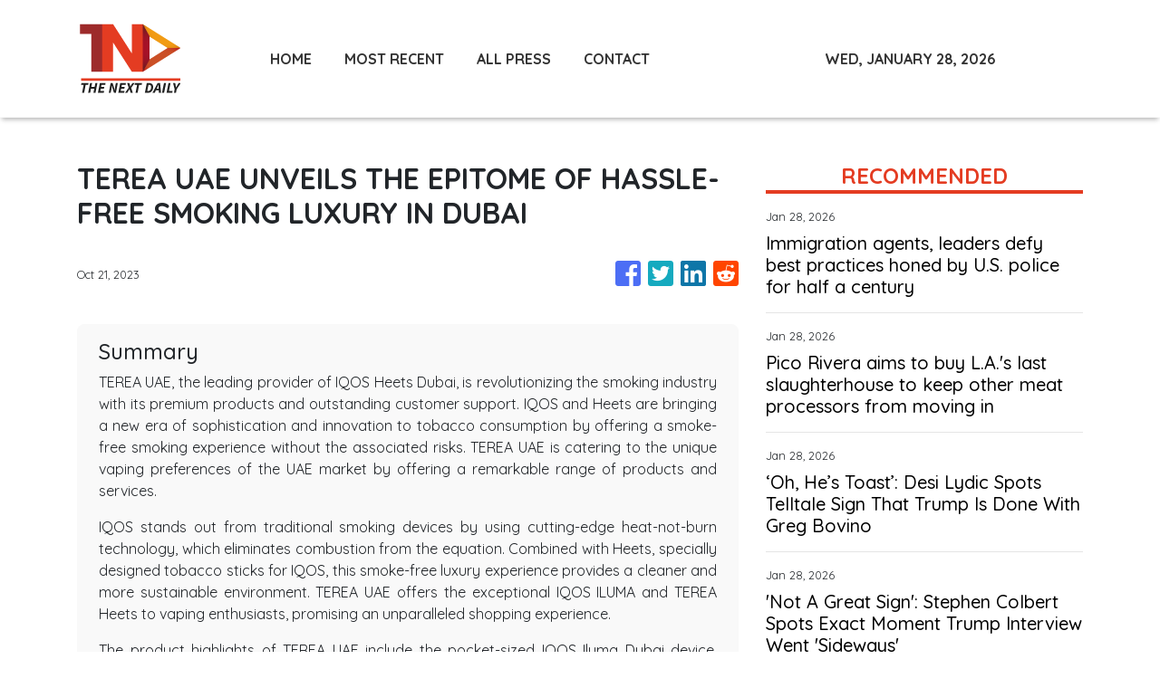

--- FILE ---
content_type: text/html; charset=utf-8
request_url: https://us-central1-vertical-news-network.cloudfunctions.net/get/fetch-include-rss
body_size: 21289
content:
[
  {
    "id": 113031086,
    "title": "How past ICE funding votes are reshaping California's race for governor",
    "summary": "ICE, Minneapolis killings stir up California governor's race as Democratic candidates criticize each other over past votes to fund border security, immigration",
    "slug": "how-past-ice-funding-votes-are-reshaping-californias-race-for-governor",
    "link": "https://www.latimes.com/california/story/2026-01-28/how-past-ice-funding-votes-are-reshaping-californias-race-for-governor",
    "date_published": "2026-01-28T11:00:00.000Z",
    "images": "https://ca-times.brightspotcdn.com/dims4/default/197b1c4/2147483647/strip/false/crop/4543x3596+0+0/resize/1500x1187!/quality/75/?url=https%3A%2F%2Fcalifornia-times-brightspot.s3.amazonaws.com%2F8f%2Fec%2F4429ee9e446597e6c7ce86b2d0cc%2F1538505-me-governors-candidate-forum-20-mjc.jpg",
    "categories": "1558",
    "img_id": "0",
    "caption": "",
    "country": "United States",
    "source_type": "rss",
    "source": "Los Angeles Times"
  },
  {
    "id": 113031085,
    "title": "For injured sea turtles like three-flippered 'Porkchop,' Aquarium of the Pacific has doubled its care space",
    "summary": "On Wednesday, the Aquarium of the Pacific in Long Beach opened an exhibit where visitors for the first time can watch sick and injured sea turtles go through rehabilitation, including \"Porkchop,\" who had a flipper amputated.",
    "slug": "for-injured-sea-turtles-like-threeflippered-porkchop-aquarium-of-the-pacific-has-doubled-its-care-space",
    "link": "https://www.latimes.com/environment/story/2026-01-28/aquarium-of-the-pacific-long-beach-doubles-capacity-to-care-for-injured-sea-turtles",
    "date_published": "2026-01-28T11:00:00.000Z",
    "images": "https://ca-times.brightspotcdn.com/dims4/default/fb117d7/2147483647/strip/false/crop/5707x3805+0+0/resize/1500x1000!/quality/75/?url=https%3A%2F%2Fcalifornia-times-brightspot.s3.amazonaws.com%2F22%2F9f%2F815f765f454d9faf33424449275d%2F1537486-enviro-sea-turtle-rehabilitation-0001-eat.jpg",
    "categories": "1558",
    "img_id": "0",
    "caption": "",
    "country": "United States",
    "source_type": "rss",
    "source": "Los Angeles Times"
  },
  {
    "id": 113031084,
    "title": "Immigration agents, leaders defy best practices honed by U.S. police for half a century",
    "summary": "Police leaders, civil rights advocates and other experts say the actions of immigration officials and agents run counter to law enforcement's best practices.",
    "slug": "immigration-agents-leaders-defy-best-practices-honed-by-us-police-for-half-a-century",
    "link": "https://www.latimes.com/politics/story/2026-01-28/federal-agents-leaders-defy-practices-honed-by-police-for-decades",
    "date_published": "2026-01-28T11:00:00.000Z",
    "images": "",
    "categories": "1558",
    "img_id": "0",
    "caption": "",
    "country": "United States",
    "source_type": "rss",
    "source": "Los Angeles Times"
  },
  {
    "id": 113031083,
    "title": "Pico Rivera aims to buy L.A.'s last slaughterhouse to keep other meat processors from moving in",
    "summary": "The city of Pico Rivera says it will try to purchase a slaughterhouse facility with an aim of bringing new purpose to the site.",
    "slug": "pico-rivera-aims-to-buy-las-last-slaughterhouse-to-keep-other-meat-processors-from-moving-in",
    "link": "https://www.latimes.com/california/story/2026-01-28/pico-rivera-aims-to-buy-l-a-countys-last-slaughterhouse",
    "date_published": "2026-01-28T11:00:00.000Z",
    "images": "",
    "categories": "1558",
    "img_id": "0",
    "caption": "",
    "country": "United States",
    "source_type": "rss",
    "source": "Los Angeles Times"
  },
  {
    "id": 113031082,
    "title": "A push to end a fractured approach to post-fire contamination removal",
    "summary": "Assemblymember John Harabedian is introducing new legislation that would create statewide science-based standards for the testing and removal of contamination left by wildfires.",
    "slug": "a-push-to-end-a-fractured-approach-to-postfire-contamination-removal",
    "link": "https://www.latimes.com/environment/story/2026-01-28/new-bill-aims-to-clarify-standards-for-post-fire-contamination-tests",
    "date_published": "2026-01-28T11:00:00.000Z",
    "images": "https://ca-times.brightspotcdn.com/dims4/default/b26568c/2147483647/strip/false/crop/3600x2347+0+0/resize/1500x978!/quality/75/?url=https%3A%2F%2Fcalifornia-times-brightspot.s3.amazonaws.com%2F57%2Fc9%2Fd09a9353437fa7e8fadb4cd464be%2F1493660-me-altadena-cleanup-05-ajs.jpg",
    "categories": "1558",
    "img_id": "0",
    "caption": "",
    "country": "United States",
    "source_type": "rss",
    "source": "Los Angeles Times"
  },
  {
    "id": 113031081,
    "title": "Barabak: They said Katie Porter was dead politically. I checked her pulse",
    "summary": "A one-two punch of unflattering videos caused many to write off Porter's gubernatorial candidacy. But the former O.C. congresswoman remains a top contender.",
    "slug": "barabak-they-said-katie-porter-was-dead-politically-i-checked-her-pulse",
    "link": "https://www.latimes.com/politics/story/2026-01-28/katie-porter-california-governor-race-not-quitting",
    "date_published": "2026-01-28T11:00:00.000Z",
    "images": "https://ca-times.brightspotcdn.com/dims4/default/a33476b/2147483647/strip/false/crop/3000x2000+0+0/resize/1500x1000!/quality/75/?url=https%3A%2F%2Fcalifornia-times-brightspot.s3.amazonaws.com%2F98%2F7f%2F15cee01e45b6965784df72ea6c7e%2F1523416-me-gov-debate-ces-00374.jpg",
    "categories": "1558",
    "img_id": "0",
    "caption": "",
    "country": "United States",
    "source_type": "rss",
    "source": "Los Angeles Times"
  },
  {
    "id": 113031080,
    "title": "Expiration of federal health insurance subsidies: What to know in California",
    "summary": "Thousands in California who rely on the state-run health insurance marketplace face premiums that are thousands of dollars higher as federal subsidies expire.",
    "slug": "expiration-of-federal-health-insurance-subsidies-what-to-know-in-california",
    "link": "https://www.latimes.com/business/story/2026-01-28/expiration-of-federal-health-insurance-subsidies-what-to-know-in-california",
    "date_published": "2026-01-28T11:00:00.000Z",
    "images": "https://ca-times.brightspotcdn.com/dims4/default/7106eea/2147483647/strip/false/crop/4588x3032+0+0/resize/1500x991!/quality/75/?url=https%3A%2F%2Fcalifornia-times-brightspot.s3.amazonaws.com%2F9e%2Fe9%2Faae43cc64d69a87d012f95492335%2Fla-photos-1staff-471508-la-me-covered-california4-mam.jpg",
    "categories": "1558",
    "img_id": "0",
    "caption": "",
    "country": "United States",
    "source_type": "rss",
    "source": "Los Angeles Times"
  },
  {
    "id": 113034063,
    "title": "‘Oh, He’s Toast’: Desi Lydic Spots Telltale Sign That Trump Is Done With Greg Bovino",
    "summary": "It's a “clear, definite sign\" the president \"has lost his confidence\" in the Border Patrol commander.",
    "slug": "oh-hes-toast-desi-lydic-spots-telltale-sign-that-trump-is-done-with-greg-bovino",
    "link": "https://www.huffpost.com/entry/daily-show-desi-lydic-greg-bovino_n_6979d98ee4b0b19ebcab2b47",
    "date_published": "2026-01-28T10:18:55.000Z",
    "images": "",
    "categories": "1558",
    "img_id": "0",
    "caption": "",
    "country": "United States",
    "source_type": "rss",
    "source": "HuffPost"
  },
  {
    "id": 113034064,
    "title": "'Not A Great Sign': Stephen Colbert Spots Exact Moment Trump Interview Went 'Sideways'",
    "summary": "The \"Late Show\" host spotted an awkward moment in an interview where the president addressed questions about his health.",
    "slug": "not-a-great-sign-stephen-colbert-spots-exact-moment-trump-interview-went-sideways",
    "link": "https://www.huffpost.com/entry/stephen-colbert-trump-health_n_6979cc18e4b0b19ebcab22a7",
    "date_published": "2026-01-28T09:47:27.000Z",
    "images": "",
    "categories": "1558",
    "img_id": "0",
    "caption": "",
    "country": "United States",
    "source_type": "rss",
    "source": "HuffPost"
  },
  {
    "id": 113034065,
    "title": "Here We Go Again: Trump Attacks Female Reporter Instead Of Answering The Question",
    "summary": "The president sneered at the journalist and played up to the audience at a restaurant in Iowa.",
    "slug": "here-we-go-again-trump-attacks-female-reporter-instead-of-answering-the-question",
    "link": "https://www.huffpost.com/entry/donald-trump-attacks-another-reporter_n_6979cde2e4b05884820b6635",
    "date_published": "2026-01-28T09:36:12.000Z",
    "images": "",
    "categories": "1558",
    "img_id": "0",
    "caption": "",
    "country": "United States",
    "source_type": "rss",
    "source": "HuffPost"
  },
  {
    "id": 113034066,
    "title": "JD Vance Draws Damning Moral Rebuke From Catholic Newspaper: 'MAGA Over Jesus'",
    "summary": "The vice president's \"cafeteria Catholicism must continue to be repudiated by people of faith,\" the op-ed read.",
    "slug": "jd-vance-draws-damning-moral-rebuke-from-catholic-newspaper-maga-over-jesus",
    "link": "https://www.huffpost.com/entry/jd-vance-national-catholic-reporter-oped_n_6979c3e1e4b0b19ebcab1e4d",
    "date_published": "2026-01-28T08:47:50.000Z",
    "images": "",
    "categories": "1558",
    "img_id": "0",
    "caption": "",
    "country": "United States",
    "source_type": "rss",
    "source": "HuffPost"
  },
  {
    "id": 113034067,
    "title": "'Prove It!': Jimmy Kimmel Calls BS On Trump's Favorite Line Of Attack On Protesters",
    "summary": "The late night host torched a key claim the president frequently makes.",
    "slug": "prove-it-jimmy-kimmel-calls-bs-on-trumps-favorite-line-of-attack-on-protesters",
    "link": "https://www.huffpost.com/entry/jimmy-kimmel-trump-protesters_n_6979a435e4b05884820b574b",
    "date_published": "2026-01-28T08:29:19.000Z",
    "images": "",
    "categories": "1558",
    "img_id": "0",
    "caption": "",
    "country": "United States",
    "source_type": "rss",
    "source": "HuffPost"
  },
  {
    "id": 113034068,
    "title": "Harry Enten Says Trump Is Now Facing The Comparison He Dreads Most",
    "summary": "Donald Trump's presidency is being eaten alive by one thing, said CNN's chief data analyst.",
    "slug": "harry-enten-says-trump-is-now-facing-the-comparison-he-dreads-most",
    "link": "https://www.huffpost.com/entry/harry-enten-eating-trump-presidency-alive_n_6979b8efe4b0b19ebcab1b19",
    "date_published": "2026-01-28T08:04:00.000Z",
    "images": "",
    "categories": "1558",
    "img_id": "0",
    "caption": "",
    "country": "United States",
    "source_type": "rss",
    "source": "HuffPost"
  },
  {
    "id": 113034069,
    "title": "Anger In Italy Over ICE Agents Going To Milan Cortina Winter Olympics",
    "summary": "Italian politicians strongly criticised the presence of ICE in the country, highlighting how the image of the U.S. has been tarnished in recent months.",
    "slug": "anger-in-italy-over-ice-agents-going-to-milan-cortina-winter-olympics",
    "link": "https://www.huffpost.com/entry/ice-agents-winter-olympics-outrage_n_6979b652e4b05884820b5cc7",
    "date_published": "2026-01-28T07:18:33.000Z",
    "images": "",
    "categories": "1558",
    "img_id": "0",
    "caption": "",
    "country": "United States",
    "source_type": "rss",
    "source": "HuffPost"
  },
  {
    "id": 113034070,
    "title": "Trump's 'Completely Deranged' New Spin On A Tearful Tale Leaves Critics Agape",
    "summary": "The president put a twist on one of his classic speech anecdotes.",
    "slug": "trumpscompletely-deranged-new-spin-on-a-tearful-tale-leaves-critics-agape",
    "link": "https://www.huffpost.com/entry/donald-trump-crying-woman-story_n_69798890e4b035e2a079d6e7",
    "date_published": "2026-01-28T06:01:06.000Z",
    "images": "",
    "categories": "1558",
    "img_id": "0",
    "caption": "",
    "country": "United States",
    "source_type": "rss",
    "source": "HuffPost"
  },
  {
    "id": 113005810,
    "title": "SoCal man once stole a billionaire's identity, then he set his sights on surfers, prosecutors say",
    "summary": "A convicted bank robber awaits sentencing after pleading guilty in a nearly $1-million fraud scheme that targeted Southern California surfers.",
    "slug": "socal-man-once-stole-a-billionaires-identity-then-he-set-his-sights-on-surfers-prosecutors-say",
    "link": "https://www.latimes.com/california/story/2026-01-27/moundir-kamil-sentencing-fraud-scheme-surfers",
    "date_published": "2026-01-28T05:21:23.000Z",
    "images": "https://ca-times.brightspotcdn.com/dims4/default/5e2b781/2147483647/strip/false/crop/4800x2679+0+0/resize/1500x837!/quality/75/?url=https%3A%2F%2Fcalifornia-times-brightspot.s3.amazonaws.com%2Fb6%2F85%2Fa3d0cc2547788c60afec05db93f0%2Fla-photos-1staff-686417-me-high-surf-hb-4-ajs.jpg",
    "categories": "1558",
    "img_id": "0",
    "caption": "",
    "country": "United States",
    "source_type": "rss",
    "source": "Los Angeles Times"
  },
  {
    "id": 113034071,
    "title": "OpenAI CEO Sam Altman Says ICE Is 'Going Too Far' In Internal Message",
    "summary": "The statements come as tech workers have urged executives, who've been largely quiet, to speak out on the subject.",
    "slug": "openai-ceo-sam-altman-says-ice-is-going-too-far-in-internal-message",
    "link": "https://www.huffpost.com/entry/tech-ice-trump_n_69799081e4b05884820b5123",
    "date_published": "2026-01-28T04:51:13.000Z",
    "images": "",
    "categories": "1558",
    "img_id": "0",
    "caption": "",
    "country": "United States",
    "source_type": "rss",
    "source": "HuffPost"
  },
  {
    "id": 113005811,
    "title": "Hollywood Burbank Airport at risk of a midair collision, top U.S. transportation official says",
    "summary": "NTSB Chair Jennifer Homendy, speaking just before the first anniversary of a catastrophic crash that claimed 67 lives outside Washington, D.C., said \"people are raising red flags\" about Burbank Airport.",
    "slug": "hollywood-burbank-airport-at-risk-of-a-midair-collision-top-us-transportation-official-says",
    "link": "https://www.latimes.com/california/story/2026-01-27/hollywood-burbank-airport-could-be-at-risk-of-midair-collision-u-s-transportation-official-says",
    "date_published": "2026-01-28T04:23:27.000Z",
    "images": "https://ca-times.brightspotcdn.com/dims4/default/1358a82/2147483647/strip/false/crop/1902x1121+0+0/resize/1500x884!/quality/75/?url=https%3A%2F%2Fcalifornia-times-brightspot.s3.amazonaws.com%2F91%2F39%2F5db53a3b4a22b3266321f61cc262%2Fhollywood-burbank-airport.jpg",
    "categories": "1558",
    "img_id": "0",
    "caption": "",
    "country": "United States",
    "source_type": "rss",
    "source": "Los Angeles Times"
  },
  {
    "id": 113005812,
    "title": "Suspected L.A. copper wire thief goes into a manhole and refuses to come out",
    "summary": "An alleged copper wire thief evaded police for nearly four hours by hiding in a manhole in Chatsworth.",
    "slug": "suspected-la-copper-wire-thief-goes-into-a-manhole-and-refuses-to-come-out",
    "link": "https://www.latimes.com/california/story/2026-01-27/la-wire-theft-suspect-goes-into-manhole-refuses-to-come-out",
    "date_published": "2026-01-28T03:47:37.000Z",
    "images": "https://ca-times.brightspotcdn.com/dims4/default/a3036bf/2147483647/strip/false/crop/2162x1378+0+0/resize/1500x956!/quality/75/?url=https%3A%2F%2Fcalifornia-times-brightspot.s3.amazonaws.com%2Ff3%2F40%2F6e5433e046fa8fad63444d40ae65%2Fme-copper-thief-ktla.jpg",
    "categories": "1558",
    "img_id": "0",
    "caption": "",
    "country": "United States",
    "source_type": "rss",
    "source": "Los Angeles Times"
  },
  {
    "id": 113034072,
    "title": "Man Tackled After Spraying Unknown Substance On Rep. Ilhan Omar",
    "summary": "The audience cheered as he was pinned down and his arms were tied behind his back.",
    "slug": "man-tackled-after-spraying-unknown-substance-on-rep-ilhan-omar",
    "link": "https://www.huffpost.com/entry/ap-us-federal-enforcement-minnesota-omar-sprayed_n_69796629e4b05884820b401d",
    "date_published": "2026-01-28T01:35:07.000Z",
    "images": "",
    "categories": "1558",
    "img_id": "0",
    "caption": "",
    "country": "United States",
    "source_type": "rss",
    "source": "HuffPost"
  },
  {
    "id": 112995451,
    "title": "Comment about Chinese espionage triggers 'tangible safety concern' at California flight school",
    "summary": "A flight school in Redding posted a photo on Facebook of students around an airplane. A city councilman suggested they were Chinese spies.",
    "slug": "comment-about-chinese-espionage-triggers-tangible-safety-concern-at-california-flight-school",
    "link": "https://www.latimes.com/california/story/2026-01-27/comment-chinese-espionage-triggers-safety-concern-california-flight-school",
    "date_published": "2026-01-28T01:11:21.000Z",
    "images": "https://ca-times.brightspotcdn.com/dims4/default/0ec3ac8/2147483647/strip/false/crop/5760x3842+0+0/resize/1500x1001!/quality/75/?url=https%3A%2F%2Fcalifornia-times-brightspot.s3.amazonaws.com%2Fzbk%2Fdamlat_images%2FLA%2FLA_PHOTO_SELECTS%2F2018_02%2F3036769_me_ln-state-of-jefferson-activists-20180207_KKN_3858.JPG",
    "categories": "1558",
    "img_id": "0",
    "caption": "",
    "country": "United States",
    "source_type": "rss",
    "source": "Los Angeles Times"
  },
  {
    "id": 113034073,
    "title": "ICE Agent Rebuffed After Attempting To Enter Ecuadorian Consulate In Minneapolis",
    "summary": "Ecuador’s minister of foreign affairs has filed a protest with the U.S. Embassy after the attempt.",
    "slug": "ice-agent-rebuffed-after-attempting-to-enter-ecuadorian-consulate-in-minneapolis",
    "link": "https://www.huffpost.com/entry/ice-ecuador-consulate-minneapolis_n_69795d89e4b05884820b34f2",
    "date_published": "2026-01-28T01:03:36.000Z",
    "images": "",
    "categories": "1558",
    "img_id": "0",
    "caption": "",
    "country": "United States",
    "source_type": "rss",
    "source": "HuffPost"
  },
  {
    "id": 113034074,
    "title": "Man Wounded After Exchanging Gunfire With Border Patrol Agents Near U.S.-Mexico Border",
    "summary": "Federal agents were attempting to apprehend the 34-year-old Arizona man during a traffic stop when he fled and shot at a Border Patrol helicopter and at agents, authorities said.",
    "slug": "man-wounded-after-exchanging-gunfire-with-border-patrol-agents-near-usmexico-border",
    "link": "https://www.huffpost.com/entry/arizona-shooting-border-patrol_n_6979597fe4b05884820b3222",
    "date_published": "2026-01-28T00:56:58.000Z",
    "images": "",
    "categories": "1558",
    "img_id": "0",
    "caption": "",
    "country": "United States",
    "source_type": "rss",
    "source": "HuffPost"
  },
  {
    "id": 112995452,
    "title": "Charter Reform Commission, L.A. City Council look to impose transparency rules",
    "summary": "The L.A. City Council and Charter Reform Commission adopted similar proposals that would increase transparency when officials talk to each other.",
    "slug": "charter-reform-commission-la-city-council-look-to-impose-transparency-rules",
    "link": "https://www.latimes.com/california/story/2026-01-27/charter-reform-commission-la-city-council-look-to-impose-transparency-rules",
    "date_published": "2026-01-28T00:53:52.000Z",
    "images": "https://ca-times.brightspotcdn.com/dims4/default/3706f2e/2147483647/strip/false/crop/3518x2457+0+0/resize/1500x1048!/quality/75/?url=https%3A%2F%2Fcalifornia-times-brightspot.s3.amazonaws.com%2Fba%2F08%2F22f9011c464785fd641071fadc9a%2F1386291-me-1212-city-council-gem-015.jpg",
    "categories": "1558",
    "img_id": "0",
    "caption": "",
    "country": "United States",
    "source_type": "rss",
    "source": "Los Angeles Times"
  },
  {
    "id": 112985450,
    "title": "After Minneapolis shootings, California advances a bill allowing lawsuits against federal agents",
    "summary": "The California Senate advanced legislation that would allow Californians to sue federal immigration agents over constitutional violations such as excessive force and unlawful searches.",
    "slug": "after-minneapolis-shootings-california-advances-a-bill-allowing-lawsuits-against-federal-agents",
    "link": "https://www.latimes.com/california/story/2026-01-27/after-minneapolis-shootings-california-moves-forward-bill-allowing-lawsuits-against-federal-agents",
    "date_published": "2026-01-27T23:37:40.000Z",
    "images": "https://ca-times.brightspotcdn.com/dims4/default/5834b30/2147483647/strip/false/crop/3787x2563+0+0/resize/1500x1015!/quality/75/?url=https%3A%2F%2Fcalifornia-times-brightspot.s3.amazonaws.com%2Fb9%2F91%2Fbb6cd72745e7ab3ec66077ad4e5a%2F1511112-me-0620-ice-action-bell-gem-014.jpg",
    "categories": "1558",
    "img_id": "0",
    "caption": "",
    "country": "United States",
    "source_type": "rss",
    "source": "Los Angeles Times"
  },
  {
    "id": 112998057,
    "title": "DHS: 2 Federal Officers Fired Shots During Encounter That Killed Alex Pretti",
    "summary": "One Border Patrol officer fired his Glock and a CBP officer fired his, according to a notification to Congress obtained by The Associated Press.",
    "slug": "dhs-2-federal-officers-fired-shots-during-encounter-that-killed-alex-pretti",
    "link": "https://www.huffpost.com/entry/alex-pretti-shooting-minneapolis_n_6979447ce4b0627b210f4ab9",
    "date_published": "2026-01-27T23:10:00.000Z",
    "images": "",
    "categories": "1558",
    "img_id": "0",
    "caption": "",
    "country": "United States",
    "source_type": "rss",
    "source": "HuffPost"
  },
  {
    "id": 112998058,
    "title": "Alex Pretti's Sister Confronts 'Disgusting Lies' About Her Brother: 'When Does This End?'",
    "summary": "\"My brother is, and always will be, my hero,\" Micayla Pretti wrote in an emotional tribute to the 37-year-old Minneapolis resident.",
    "slug": "alex-prettis-sister-confronts-disgusting-lies-about-her-brother-when-does-this-end",
    "link": "https://www.huffpost.com/entry/alex-pretti-sister-micayla-statement_n_69791e67e4b0baacbfb75cb7",
    "date_published": "2026-01-27T22:59:26.000Z",
    "images": "",
    "categories": "1558",
    "img_id": "0",
    "caption": "",
    "country": "United States",
    "source_type": "rss",
    "source": "HuffPost"
  },
  {
    "id": 112985451,
    "title": "LAFD Foundation says $65,000 went to celebrity PR firm",
    "summary": "The foundation addressed the controversy in an email blast to supporters after The Times disclosed that charitable donations were used to pay the Lede Co.",
    "slug": "lafd-foundation-says-65000-went-to-celebrity-pr-firm",
    "link": "https://www.latimes.com/california/story/2026-01-27/lafd-foundation-says-65-000-went-to-celebrity-pr-firm",
    "date_published": "2026-01-27T22:52:25.000Z",
    "images": "https://ca-times.brightspotcdn.com/dims4/default/5226855/2147483647/strip/false/crop/5505x3621+0+0/resize/1500x987!/quality/75/?url=https%3A%2F%2Fcalifornia-times-brightspot.s3.amazonaws.com%2F00%2Fd3%2F87cf000a433185f5bc871d30e441%2F1536181-me-palisades-bowl-burnt-car-removal-05-mjc.jpg",
    "categories": "1558",
    "img_id": "0",
    "caption": "",
    "country": "United States",
    "source_type": "rss",
    "source": "Los Angeles Times"
  },
  {
    "id": 112998059,
    "title": "Megyn Kelly Loudly And Proudly Shares Why She Doesn't 'Feel Sorry' For Slain ICU Nurse",
    "summary": "\"He was there with a loaded gun looking to cause trouble for the Border Patrol agents, and that trouble came back on him,” the right-wing pundit said.",
    "slug": "megyn-kelly-loudly-and-proudly-shares-why-she-doesnt-feel-sorry-for-slain-icu-nurse",
    "link": "https://www.huffpost.com/entry/megyn-kelly-alex-pretti-minnesota-shooting_n_69791290e4b001bb8313350c",
    "date_published": "2026-01-27T22:48:15.000Z",
    "images": "",
    "categories": "1558",
    "img_id": "0",
    "caption": "",
    "country": "United States",
    "source_type": "rss",
    "source": "HuffPost"
  },
  {
    "id": 112985452,
    "title": "L.A. council puts off yet another attempt to rewrite the city's 'mansion tax'",
    "summary": "Councilmember Nithya Raman backed a plan to ask voters to rewrite Measure ULA, saying it's holding back housing production. The council asked for more review instead.",
    "slug": "la-council-puts-off-yet-another-attempt-to-rewrite-the-citys-mansion-tax",
    "link": "https://www.latimes.com/california/story/2026-01-27/la-elected-officials-offer-block-delay-yet-another-attempt-to-redo-citys-mansion-tax",
    "date_published": "2026-01-27T22:36:12.000Z",
    "images": "https://ca-times.brightspotcdn.com/dims4/default/a833a07/2147483647/strip/false/crop/6000x4000+0+0/resize/1500x1000!/quality/75/?url=https%3A%2F%2Fcalifornia-times-brightspot.s3.amazonaws.com%2F7c%2F6d%2F1b21077643878489c2e0fb6d7b55%2F1539599-me-measure-ula-proposed-ballot-measure-ajs-04.jpg",
    "categories": "1558",
    "img_id": "0",
    "caption": "",
    "country": "United States",
    "source_type": "rss",
    "source": "Los Angeles Times"
  },
  {
    "id": 112998060,
    "title": "Social Media Pounces After Trump Suggests Some Gun Control Is Necessary",
    "summary": "Some people thought that the president accidentally made a great campaign ad for the Democrats.",
    "slug": "social-media-pounces-after-trump-suggests-some-gun-control-is-necessary",
    "link": "https://www.huffpost.com/entry/trumps-call-for-partial-gun-control-sparks-mockery_n_69792794e4b0d0472366c2df",
    "date_published": "2026-01-27T22:33:06.000Z",
    "images": "",
    "categories": "1558",
    "img_id": "0",
    "caption": "",
    "country": "United States",
    "source_type": "rss",
    "source": "HuffPost"
  },
  {
    "id": 112985453,
    "title": "Palisades High reopens after year of instability: 'So much has changed for all of us'",
    "summary": "Palisades Charter High School students were welcomed back to their main campus by community members more than a year after the Palisades fire ravaged the campus.",
    "slug": "palisades-high-reopens-after-year-of-instability-so-much-has-changed-for-all-of-us",
    "link": "https://www.latimes.com/california/story/2026-01-27/palisades-high-reopens-after-year-instability-la-fires",
    "date_published": "2026-01-27T21:54:18.000Z",
    "images": "https://ca-times.brightspotcdn.com/dims4/default/5118b53/2147483647/strip/false/crop/4000x2949+0+0/resize/1500x1106!/quality/75/?url=https%3A%2F%2Fcalifornia-times-brightspot.s3.amazonaws.com%2F0f%2F76%2F443903b0436e8eb57a237f6bda23%2F1539669-me-return-palisades-charter-high-05-mjc.jpg",
    "categories": "1558",
    "img_id": "0",
    "caption": "",
    "country": "United States",
    "source_type": "rss",
    "source": "Los Angeles Times"
  },
  {
    "id": 112985454,
    "title": "Foreign-born population falls by 1.5 million amid Trump policies. California economy under threat",
    "summary": "California's population stalled in 2024 and growth across the country slowed amid widespread immigration raids in the first year of the new Trump administration, U.S. Census Bureau data show.",
    "slug": "foreignborn-population-falls-by-15-million-amid-trump-policies-california-economy-under-threat",
    "link": "https://www.latimes.com/california/story/2026-01-27/california-population-stalled-as-immigration-radi",
    "date_published": "2026-01-27T21:45:30.000Z",
    "images": "https://ca-times.brightspotcdn.com/dims4/default/81dbae3/2147483647/strip/false/crop/8192x5464+0+0/resize/1500x1000!/quality/75/?url=https%3A%2F%2Fcalifornia-times-brightspot.s3.amazonaws.com%2Fec%2F6d%2F9ceda9e1493c90b86bd36b724d9f%2F1539213-me-0123-rally-to-protest-raids-in-minnesota-gem-010.jpg",
    "categories": "1558",
    "img_id": "0",
    "caption": "",
    "country": "United States",
    "source_type": "rss",
    "source": "Los Angeles Times"
  },
  {
    "id": 112989422,
    "title": "B.C. attorney general warns business leaders on doing deals with ICE",
    "summary": "Attorney General Niki Sharma said at a press conference on Tuesday that British Columbians, Canadians and people around the world are concerned about what is happening in the U.S.",
    "slug": "bc-attorney-general-warns-business-leaders-on-doing-deals-with-ice",
    "link": "https://globalnews.ca/news/11640155/bc-attorney-general-warns-business-leaders-deals-ice-jim-pattison-group/",
    "date_published": "2026-01-27T21:42:30.000Z",
    "images": "https://globalnews.ca/wp-content/uploads/2025/12/0bda4a35f16c31377efdf4c46f803682a5fe141c646d2f797f759556e03f7b01.jpg?quality=65&strip=all",
    "categories": "1558",
    "img_id": "0",
    "caption": "",
    "country": "United States",
    "source_type": "rss",
    "source": "Global News"
  },
  {
    "id": 112990986,
    "title": "Sam Altman says ‘what’s happening with ICE is going too far’: Reports",
    "summary": "OpenAI CEO Sam Altman criticized Immigration Customs and Enforcement (ICE) for “going too far” following the killing of 37-year-old Alex Pretti, according to media reports. “I love the US and its values of democracy and freedom and will be supportive of the country however I can; OpenAI will too,” Altman wrote in a message to...",
    "slug": "sam-altman-says-whats-happening-with-ice-is-going-too-far-reports",
    "link": "https://thehill.com/policy/technology/5708994-sam-altman-says-whats-happening-with-ice-is-going-too-far-reports/",
    "date_published": "2026-01-27T21:37:36.000Z",
    "images": "https://thehill.com/wp-content/uploads/sites/2/2025/05/altmansam_050825gn22_w.jpg?w=900",
    "categories": "3492,4637,1005,1432,1436,2688,3484,3493,3552,3563,3566,4645,4654,4671,4728,4743,4751,4752,4758,4771,4772,4779,4780,4794,4795,4796,4797",
    "img_id": "0",
    "caption": "",
    "country": "United States",
    "source_type": "rss",
    "source": "The Hill"
  },
  {
    "id": 112989423,
    "title": "Vegas casino owner introduces ‘at par’ pricing for Canadian tourists amid slump",
    "summary": "The new promo would see Canadian dollars equal U.S. dollars when booking a hotel room, or purchasing a drink or slot play at the three hotels and their casinos.",
    "slug": "vegas-casino-owner-introduces-at-par-pricing-for-canadian-tourists-amid-slump",
    "link": "https://globalnews.ca/news/11639479/las-vegas-hotel-group-promos-canada-dollars/",
    "date_published": "2026-01-27T21:02:24.000Z",
    "images": "https://globalnews.ca/wp-content/uploads/2026/01/golden-gate-hotel.jpg?quality=65&strip=all",
    "categories": "1558",
    "img_id": "0",
    "caption": "",
    "country": "United States",
    "source_type": "rss",
    "source": "Global News"
  },
  {
    "id": 112998061,
    "title": "Rachel Maddow Welcomes GOP Backlash To Fatal ICE Raids: 'This Is Called Political Change'",
    "summary": "The MS NOW host on Monday ran down an extensive list of Republicans who previously supported the administration's efforts.",
    "slug": "rachel-maddow-welcomes-gop-backlash-to-fatal-ice-raids-this-is-called-political-change",
    "link": "https://www.huffpost.com/entry/rachel-maddow-gop-backlash-ice_n_6978e09fe4b00c50e9f4e01e",
    "date_published": "2026-01-27T20:57:23.000Z",
    "images": "",
    "categories": "1558",
    "img_id": "0",
    "caption": "",
    "country": "United States",
    "source_type": "rss",
    "source": "HuffPost"
  },
  {
    "id": 112989424,
    "title": "1 person shot, in critical condition in incident involving U.S. Border Patrol",
    "summary": "'Patient care was transferred to a local medical helicopter for rapid transport to a regional trauma center,' the Santa Rita Fire District said.",
    "slug": "1-person-shot-in-critical-condition-in-incident-involving-us-border-patrol",
    "link": "https://globalnews.ca/news/11640030/shooting-border-patrol-us-mexico-border/",
    "date_published": "2026-01-27T20:03:13.000Z",
    "images": "https://globalnews.ca/wp-content/uploads/2026/01/CP174333522.jpg?quality=65&strip=all",
    "categories": "1558",
    "img_id": "0",
    "caption": "",
    "country": "United States",
    "source_type": "rss",
    "source": "Global News"
  },
  {
    "id": 112998062,
    "title": "Mountain Lion Spotted Roaming Streets Of San Francisco",
    "summary": "Authorities issued a warning to residents late Monday, saying the animal had been seen walking the streets in the Pacific Heights neighborhood",
    "slug": "mountain-lion-spotted-roaming-streets-of-san-francisco",
    "link": "https://www.huffpost.com/entry/mountain-lion-spotted-roaming-streets-of-san-francisco_n_69790e13e4b0baacbfb7546b",
    "date_published": "2026-01-27T19:19:29.000Z",
    "images": "",
    "categories": "1558",
    "img_id": "0",
    "caption": "",
    "country": "United States",
    "source_type": "rss",
    "source": "HuffPost"
  },
  {
    "id": 112989425,
    "title": "Skeleton scandal: U.S. racer says Canadian team blocked her 6th Olympic bid",
    "summary": "U.S. skeleton athlete Katie Uhlaender was hoping to be the first woman to compete in the Winter Games six times for the U.S., but fell short of qualifying. She's not giving up.",
    "slug": "skeleton-scandal-us-racer-says-canadian-team-blocked-her-6th-olympic-bid",
    "link": "https://globalnews.ca/news/11639518/winter-olympics-skeleton-controversy-katie-uhlaender-canadian-team/",
    "date_published": "2026-01-27T19:08:59.000Z",
    "images": "https://globalnews.ca/wp-content/uploads/2026/01/CP211536003.jpg?quality=65&strip=all",
    "categories": "1558",
    "img_id": "0",
    "caption": "",
    "country": "United States",
    "source_type": "rss",
    "source": "Global News"
  },
  {
    "id": 112979351,
    "title": "TikTok settles social media addiction lawsuit ahead of trial",
    "summary": "TikTok has settled a lawsuit accusing it and several other social media companies of designing addictive platforms shortly before the landmark case headed to trial Tuesday, according to an attorney for the plaintiffs. It is the latest company to settle the case and avoid trial, after Snapchat’s parent company similarly reached a settlement last week....",
    "slug": "tiktok-settles-social-media-addiction-lawsuit-ahead-of-trial",
    "link": "https://thehill.com/policy/technology/5708532-tiktok-lawsuit-avoided-trial/",
    "date_published": "2026-01-27T18:15:46.000Z",
    "images": "https://thehill.com/wp-content/uploads/sites/2/2025/04/Zoom-In-TikTok_011725_Ashley-Landis.jpg?w=900",
    "categories": "3492,4637,1005,1432,1436,2688,3484,3493,3552,3563,3566,4645,4654,4671,4728,4743,4751,4752,4758,4771,4772,4779,4780,4794,4795,4796,4797",
    "img_id": "0",
    "caption": "",
    "country": "United States",
    "source_type": "rss",
    "source": "The Hill"
  },
  {
    "id": 112985455,
    "title": "Is social media harmful for kids? Meta and YouTube face trial after TikTok settles suit",
    "summary": "Jury selection was scheduled to began in L.A. County Superior Court on Tuesday in the first of a series of closely-watched lawsuits seeking to prove social apps inflict harm on children, but a last-minute agreement by TikTok left uncertainty around how the case would proceed.",
    "slug": "is-social-media-harmful-for-kids-meta-and-youtube-face-trial-after-tiktok-settles-suit",
    "link": "https://www.latimes.com/california/story/2026-01-27/los-angeles-social-media-trial",
    "date_published": "2026-01-27T18:09:32.000Z",
    "images": "https://ca-times.brightspotcdn.com/dims4/default/d7333e2/2147483647/strip/false/crop/8192x5464+0+0/resize/1500x1000!/quality/75/?url=https%3A%2F%2Fcalifornia-times-brightspot.s3.amazonaws.com%2Fc2%2F84%2F182700aa4cbaba66c453cdd61712%2F1539702-fi-tiktok-los-angeles-klb-208.jpg",
    "categories": "1558",
    "img_id": "0",
    "caption": "",
    "country": "United States",
    "source_type": "rss",
    "source": "Los Angeles Times"
  },
  {
    "id": 112998063,
    "title": "CNN Panelist Fires Back At Guest Who Claims Alex Pretti Was ‘Not Murdered’",
    "summary": "\"It wasn't a scrum. He was murdered. We have to start using the word,” said “Naked Sports” host Cari Champion.",
    "slug": "cnn-panelist-fires-back-at-guest-who-claims-alex-pretti-was-not-murdered",
    "link": "https://www.huffpost.com/entry/cnn-cari-champion-batya-ungar-sargon-alex-pretti-murder_n_6978e304e4b001bb8312f699",
    "date_published": "2026-01-27T18:05:24.000Z",
    "images": "",
    "categories": "1558",
    "img_id": "0",
    "caption": "",
    "country": "United States",
    "source_type": "rss",
    "source": "HuffPost"
  },
  {
    "id": 112977122,
    "title": "Ford distances himself from ICE vehicle order placed with Ontario-based company",
    "summary": "Reports emerged at the end of last year that the U.S. government planned to order 20 Senator vehicles for its ICE officers, a move worth roughly $10 million.",
    "slug": "ford-distances-himself-from-ice-vehicle-order-placed-with-ontariobased-company",
    "link": "https://globalnews.ca/news/11639752/doug-ford-ice-vehicle-new-comments/",
    "date_published": "2026-01-27T18:05:24.000Z",
    "images": "https://globalnews.ca/wp-content/uploads/2026/01/CP175416299.jpg?quality=65&strip=all",
    "categories": "1558",
    "img_id": "0",
    "caption": "",
    "country": "United States",
    "source_type": "rss",
    "source": "Global News"
  },
  {
    "id": 112985456,
    "title": "Trump signs executive order to 'preempt' permitting process for fire-destroyed homes in L.A.",
    "summary": "Instead of going through the usual regulatory process, residents using federal emergency funds to rebuild would have to certify compliance with local standards.",
    "slug": "trump-signs-executive-order-to-preempt-permitting-process-for-firedestroyed-homes-in-la",
    "link": "https://www.latimes.com/california/story/2026-01-27/trump-executive-order-preempt-permitting-process-fire-destroyed-homes-l-a",
    "date_published": "2026-01-27T17:54:27.000Z",
    "images": "https://ca-times.brightspotcdn.com/dims4/default/51f6154/2147483647/strip/false/crop/5280x3956+0+0/resize/1500x1124!/quality/75/?url=https%3A%2F%2Fcalifornia-times-brightspot.s3.amazonaws.com%2F40%2F27%2Ff24c178946c583d46e2ce09e07f9%2F1535934-me-palisades-fire-timelapse-ajs-09.jpg",
    "categories": "1558",
    "img_id": "0",
    "caption": "",
    "country": "United States",
    "source_type": "rss",
    "source": "Los Angeles Times"
  },
  {
    "id": 112998064,
    "title": "Neil Young Spites Amazon With Major Gift To Greenland",
    "summary": "The rock legend didn't pull any punches — just his music.",
    "slug": "neil-young-spites-amazon-with-major-gift-to-greenland",
    "link": "https://www.huffpost.com/entry/neil-young-amazon-greenland-gift_n_6978e4f3e4b0baacbfb71d0b",
    "date_published": "2026-01-27T17:42:23.000Z",
    "images": "",
    "categories": "1558",
    "img_id": "0",
    "caption": "",
    "country": "United States",
    "source_type": "rss",
    "source": "HuffPost"
  },
  {
    "id": 112979352,
    "title": "Newsom launches review of TikTok over claims of suppressed Trump criticism",
    "summary": "California Gov. Gavin Newsom (D) said Monday he is launching a review of TikTok following allegations that the app’s new owners were suppressing content critical of President Trump. Newsom’s office said it had received reports and “independently confirmed instances” of content being suppressed. “It’s time to investigate,” the governor wrote on the social platform X....",
    "slug": "newsom-launches-review-of-tiktok-over-claims-of-suppressed-trump-criticism",
    "link": "https://thehill.com/policy/technology/5708393-newsom-launches-tiktok-probe/",
    "date_published": "2026-01-27T17:41:37.000Z",
    "images": "https://thehill.com/wp-content/uploads/sites/2/2026/01/AP26020477859184-e1769101506655.jpg?w=900",
    "categories": "3492,4637,1005,1432,1436,2688,3484,3493,3552,3563,3566,4645,4654,4671,4728,4743,4751,4752,4758,4771,4772,4779,4780,4794,4795,4796,4797",
    "img_id": "0",
    "caption": "",
    "country": "United States",
    "source_type": "rss",
    "source": "The Hill"
  },
  {
    "id": 112998065,
    "title": "National Review Begs Trump To Fire 1 Senior MAGA Official: ‘Preferably Out Of A Rocket’",
    "summary": "The conservative magazine published an editorial calling the senior figure “the most incompetent lieutenant” in the entire administration.",
    "slug": "national-review-begs-trump-to-fire-1-senior-maga-official-preferably-out-of-a-rocket",
    "link": "https://www.huffpost.com/entry/national-review-begs-trump-to-fire-kristi-noem-preferably-out-of-a-rocket_n_6978b82fe4b03029646a52da",
    "date_published": "2026-01-27T17:17:14.000Z",
    "images": "",
    "categories": "1558",
    "img_id": "0",
    "caption": "",
    "country": "United States",
    "source_type": "rss",
    "source": "HuffPost"
  },
  {
    "id": 112977123,
    "title": "Canada’s privacy czar seeks answers on TikTok policy updates",
    "summary": "The change in the app's ownership has led to a series of updated privacy policies, including asking for the user's location, sexual identity and immigration status.",
    "slug": "canadas-privacy-czar-seeks-answers-on-tiktok-policy-updates",
    "link": "https://globalnews.ca/news/11639367/tiktok-privacy-policy-update/",
    "date_published": "2026-01-27T16:30:10.000Z",
    "images": "https://globalnews.ca/wp-content/uploads/2026/01/CP168753955.jpg?quality=65&strip=all",
    "categories": "1558",
    "img_id": "0",
    "caption": "",
    "country": "United States",
    "source_type": "rss",
    "source": "Global News"
  },
  {
    "id": 112972125,
    "title": "Fake ivy installed along U.S. 101 in downtown Los Angeles to deter graffiti",
    "summary": "Caltrans has installed artificial ivy along U.S. 101 in downtown Los Angeles ahead of the FIFA World Cup starting in June and the 2028 Summer Olympics.",
    "slug": "fake-ivy-installed-along-us-101-in-downtown-los-angeles-to-deter-graffiti",
    "link": "https://www.latimes.com/california/story/2026-01-27/fake-ivy-101-freeway-downtown-los-angeles-graffiti-deterrant",
    "date_published": "2026-01-27T16:27:38.000Z",
    "images": "",
    "categories": "1558",
    "img_id": "0",
    "caption": "",
    "country": "United States",
    "source_type": "rss",
    "source": "Los Angeles Times"
  },
  {
    "id": 112998066,
    "title": "Americans' Confidence In The Economy Falls Sharply To Lowest Level Since 2014",
    "summary": "Consumer confidence took a dive in January as Americans grow increasingly concerned about their financial prospects.",
    "slug": "americans-confidence-in-the-economy-falls-sharply-to-lowest-level-since-2014",
    "link": "https://www.huffpost.com/entry/americans-confidence-in-the-economy-falls-sharply-to-lowest-level-since-2014_n_6978d8f2e4b03029646a8161",
    "date_published": "2026-01-27T15:31:18.000Z",
    "images": "",
    "categories": "1558",
    "img_id": "0",
    "caption": "",
    "country": "United States",
    "source_type": "rss",
    "source": "HuffPost"
  },
  {
    "id": 112977124,
    "title": "U.S. sending ICE agents to Winter Olympics in Italy for ‘security’",
    "summary": "U.S. Vice President JD Vance will lead a delegation attending the Feb. 6 opening ceremony, including second lady Usha Vance and Secretary of State Marco Rubio.",
    "slug": "us-sending-ice-agents-to-winter-olympics-in-italy-for-security",
    "link": "https://globalnews.ca/news/11639373/ice-agents-security-2026-winter-olympics/",
    "date_published": "2026-01-27T14:21:10.000Z",
    "images": "https://globalnews.ca/wp-content/uploads/2026/01/CP175616407.jpg?quality=65&strip=all",
    "categories": "1558",
    "img_id": "0",
    "caption": "",
    "country": "United States",
    "source_type": "rss",
    "source": "Global News"
  },
  {
    "id": 112998067,
    "title": "Katie Miller Mocked Over 'Genuinely Impressive' Fail: 'READ A F**KING BOOK'",
    "summary": "Stephen Miller's MAGA podcaster wife apparently believes the most basic American principles are part of a \"woke\" and \"deeply leftist ideology.\"",
    "slug": "katie-miller-mocked-over-genuinely-impressive-fail-read-a-fking-book",
    "link": "https://www.huffpost.com/entry/katie-miller-mocked-classical-liberal-democracy-woke-deeply-leftist-ideology_n_69789a10e4b01628ac4340ea",
    "date_published": "2026-01-27T14:08:20.000Z",
    "images": "",
    "categories": "1558",
    "img_id": "0",
    "caption": "",
    "country": "United States",
    "source_type": "rss",
    "source": "HuffPost"
  },
  {
    "id": 112977125,
    "title": "Border Patrol commander Greg Bovino leaving Minnesota after 2nd fatal shooting",
    "summary": "President Donald Trump said he was putting his border czar, Tom Homan, in charge. Homan will report directly to the White House.",
    "slug": "border-patrol-commander-greg-bovino-leaving-minnesota-after-2nd-fatal-shooting",
    "link": "https://globalnews.ca/news/11639369/greg-bovino-leaving-minnesota-ice-shooting/",
    "date_published": "2026-01-27T13:55:44.000Z",
    "images": "https://globalnews.ca/wp-content/uploads/2026/01/a49fee446861e0011f64b46b247aa63d2a108e4136033d3d504dbaf79f5d0207_d62d70.jpg?quality=65&strip=all",
    "categories": "1558",
    "img_id": "0",
    "caption": "",
    "country": "United States",
    "source_type": "rss",
    "source": "Global News"
  },
  {
    "id": 112964116,
    "title": "Pope Leo warns of ‘overly affectionate’ AI chatbots",
    "summary": "The American pontiff said “technology must serve the human person, not replace it.”",
    "slug": "pope-leo-warns-of-overly-affectionate-ai-chatbots",
    "link": "https://thehill.com/policy/technology/5707596-pope-leo-artificial-intelligence-chatbots-affection-warning/",
    "date_published": "2026-01-27T11:37:59.000Z",
    "images": "https://thehill.com/wp-content/uploads/sites/2/2026/01/AP26025410030803-e1769513839759.jpg?w=900",
    "categories": "3492,4637,1005,1432,1436,2688,3484,3493,3552,3563,3566,4645,4654,4671,4728,4743,4751,4752,4758,4771,4772,4779,4780,4794,4795,4796,4797",
    "img_id": "0",
    "caption": "",
    "country": "United States",
    "source_type": "rss",
    "source": "The Hill"
  },
  {
    "id": 112998068,
    "title": "Donald Trump Claims This Is Why He Closes His Eyes In Cabinet Meetings",
    "summary": "The president offered a blunt explanation that didn't exactly flatter his top officials.",
    "slug": "donald-trump-claims-this-is-why-he-closes-his-eyes-in-cabinet-meetings",
    "link": "https://www.huffpost.com/entry/donald-trump-cabinet-meetings_n_69789a69e4b03029646a4020",
    "date_published": "2026-01-27T11:16:23.000Z",
    "images": "",
    "categories": "1558",
    "img_id": "0",
    "caption": "",
    "country": "United States",
    "source_type": "rss",
    "source": "HuffPost"
  },
  {
    "id": 112998069,
    "title": "ICE Agents Will Have A Security Role At Milan-Cortina Olympics, Sources Say",
    "summary": "Milan Mayor Giuseppe Sala said that ICE would not be welcome in his city, which is hosting most ice sports.",
    "slug": "ice-agents-will-have-a-security-role-at-milancortina-olympics-sources-say",
    "link": "https://www.huffpost.com/entry/ice-agents-to-have-security-role-winter-olympics_n_69789930e4b01628ac433f8e",
    "date_published": "2026-01-27T11:02:28.000Z",
    "images": "",
    "categories": "1558",
    "img_id": "0",
    "caption": "",
    "country": "United States",
    "source_type": "rss",
    "source": "HuffPost"
  },
  {
    "id": 112964117,
    "title": "Sweeping social media addiction lawsuit heads to trial",
    "summary": "A historic lawsuit accusing several prominent social media companies of intentionally designing their platforms to addict children is set to head to trial in Los Angeles on Tuesday. It marks the first in a series of high-profile trials against Meta, TikTok and YouTube that are poised to proceed in the coming months. Snap, the parent...",
    "slug": "sweeping-social-media-addiction-lawsuit-heads-to-trial",
    "link": "https://thehill.com/policy/technology/5707173-sweeping-social-media-addiction-lawsuit-heads-to-trial/",
    "date_published": "2026-01-27T11:00:00.000Z",
    "images": "https://thehill.com/wp-content/uploads/sites/2/2025/02/AP24256729930058-e1769465311893.jpg?w=900",
    "categories": "3492,4637,1005,1432,1436,2688,3484,3493,3552,3563,3566,4645,4654,4671,4728,4743,4751,4752,4758,4771,4772,4779,4780,4794,4795,4796,4797",
    "img_id": "0",
    "caption": "",
    "country": "United States",
    "source_type": "rss",
    "source": "The Hill"
  },
  {
    "id": 112957631,
    "title": "Independent studios scramble to stay afloat as film and TV production lags",
    "summary": "Owners of independent studios across Los Angeles are struggling in the face of a historic downturn in production activity.",
    "slug": "independent-studios-scramble-to-stay-afloat-as-film-and-tv-production-lags",
    "link": "https://www.latimes.com/business/story/2026-01-27/independent-studios-scramble-to-stay-afloat-as-film-tv-production-lags",
    "date_published": "2026-01-27T11:00:00.000Z",
    "images": "https://ca-times.brightspotcdn.com/dims4/default/292dd30/2147483647/strip/false/crop/6355x4237+0+0/resize/1500x1000!/quality/75/?url=https%3A%2F%2Fcalifornia-times-brightspot.s3.amazonaws.com%2Ff0%2F48%2F14aab712471a98131be79a3edcc5%2F1254611-me-radford-studio-makeover-gxc-0320.jpg",
    "categories": "1558",
    "img_id": "0",
    "caption": "",
    "country": "United States",
    "source_type": "rss",
    "source": "Los Angeles Times"
  },
  {
    "id": 112957630,
    "title": "California's iconic Highway 1 is fighting a losing battle against climate change. Can it survive?",
    "summary": "Landslides closed Highway 1 for three years. No one expects this will be the end of its battle with the forces of nature.",
    "slug": "californias-iconic-highway-1-is-fighting-a-losing-battle-against-climate-change-can-it-survive",
    "link": "https://www.latimes.com/california/story/2026-01-27/californias-highway-1-fighting-losing-battle-against-climate-change-can-it-survive",
    "date_published": "2026-01-27T11:00:00.000Z",
    "images": "https://ca-times.brightspotcdn.com/dims4/default/bbc9145/2147483647/strip/false/crop/2914x1875+0+0/resize/1500x965!/quality/75/?url=https%3A%2F%2Fcalifornia-times-brightspot.s3.amazonaws.com%2F73%2F79%2F77999cba4084bb040f276c9dc63c%2F1537719-me-reopen-hwy-one-big-sur-11-mjc.jpg",
    "categories": "1558",
    "img_id": "0",
    "caption": "",
    "country": "United States",
    "source_type": "rss",
    "source": "Los Angeles Times"
  },
  {
    "id": 112957629,
    "title": "A playground replaced this preschool's empty asphalt lot. It's a game-changer for learning",
    "summary": "LAUSD officials opened an outside learning area at Normont Early Education Center, offering toddlers and preschoolers a green schoolyard for play.",
    "slug": "a-playground-replaced-this-preschools-empty-asphalt-lot-its-a-gamechanger-for-learning",
    "link": "https://www.latimes.com/california/story/2026-01-27/preschool-playground-game-changer-learning-play",
    "date_published": "2026-01-27T11:00:00.000Z",
    "images": "",
    "categories": "1558",
    "img_id": "0",
    "caption": "",
    "country": "United States",
    "source_type": "rss",
    "source": "Los Angeles Times"
  },
  {
    "id": 112957628,
    "title": "Contributor: How California can escape its boom-and-bust budget woes",
    "summary": "Three major factors contribute to the state's recurring crises. Some are easier to solve than others.",
    "slug": "contributor-how-california-can-escape-its-boomandbust-budget-woes",
    "link": "https://www.latimes.com/opinion/story/2026-01-27/california-budget-deficit-surplus-spending-commitments",
    "date_published": "2026-01-27T11:00:00.000Z",
    "images": "",
    "categories": "1558",
    "img_id": "0",
    "caption": "",
    "country": "United States",
    "source_type": "rss",
    "source": "Los Angeles Times"
  },
  {
    "id": 112998070,
    "title": "Marco Rubio Reveals Wild Way He Avoids Looking ‘Weak’ To Donald Trump",
    "summary": "It involves mummifying himself on board Air Force One.",
    "slug": "marco-rubio-reveals-wild-way-he-avoids-looking-weak-to-donald-trump",
    "link": "https://www.huffpost.com/entry/marco-rubio-trump-sleep-tactic_n_6978935fe4b0a848d14f09f9",
    "date_published": "2026-01-27T10:52:49.000Z",
    "images": "",
    "categories": "1558",
    "img_id": "0",
    "caption": "",
    "country": "United States",
    "source_type": "rss",
    "source": "HuffPost"
  },
  {
    "id": 112960043,
    "title": "Meta, TikTok And YouTube Face Landmark Trial Over Youth Addiction Claims",
    "summary": "Jury selection starts this week in the Los Angeles County Superior Court.",
    "slug": "meta-tiktok-and-youtube-face-landmark-trial-over-youth-addiction-claims",
    "link": "https://www.huffpost.com/entry/social-media-kids-trial_n_69789730e4b01628ac433dea",
    "date_published": "2026-01-27T10:47:51.000Z",
    "images": "",
    "categories": "1558",
    "img_id": "0",
    "caption": "",
    "country": "United States",
    "source_type": "rss",
    "source": "HuffPost"
  },
  {
    "id": 112960044,
    "title": "'Sickening': Jimmy Kimmel Holds Back Tears As He Rips Trump Admin Over Minneapolis",
    "summary": "The late night host grew emotional as he spoke about the weekend's killing of a 37-year-old ICU nurse.",
    "slug": "sickening-jimmy-kimmel-holds-back-tears-as-he-rips-trump-admin-over-minneapolis",
    "link": "https://www.huffpost.com/entry/jimmy-kimmel-trump-minneapolis_n_69787a1fe4b0a848d14f03f2",
    "date_published": "2026-01-27T10:22:38.000Z",
    "images": "",
    "categories": "1558",
    "img_id": "0",
    "caption": "",
    "country": "United States",
    "source_type": "rss",
    "source": "HuffPost"
  },
  {
    "id": 112960045,
    "title": "Ex-Federal Prosecutor Warns Why ‘Not To Be Distracted’ By Latest Trump Admin Move",
    "summary": "Andrew Weissmann explained why all may not be as it seems.",
    "slug": "exfederal-prosecutor-warns-why-not-to-be-distracted-by-latest-trump-admin-move",
    "link": "https://www.huffpost.com/entry/andrew-weissmann-donald-trump-minnesota_n_697883a7e4b01628ac43394c",
    "date_published": "2026-01-27T10:02:50.000Z",
    "images": "",
    "categories": "1558",
    "img_id": "0",
    "caption": "",
    "country": "United States",
    "source_type": "rss",
    "source": "HuffPost"
  },
  {
    "id": 112960046,
    "title": "Stephen Colbert Brings Down The House With 2 Scathing Words About Trump Admin",
    "summary": "The \"Late Show\" host called out the administration after this weekend's deadly shooting in Minneapolis.",
    "slug": "stephen-colbert-brings-down-the-house-with-2-scathing-words-about-trump-admin",
    "link": "https://www.huffpost.com/entry/stephen-colbert-trump-minneapolis_n_69786281e4b03029646a2c87",
    "date_published": "2026-01-27T09:37:52.000Z",
    "images": "",
    "categories": "1558",
    "img_id": "0",
    "caption": "",
    "country": "United States",
    "source_type": "rss",
    "source": "HuffPost"
  },
  {
    "id": 112960047,
    "title": "Mary Trump Explains How A Trump Family Myth Created ‘A Monster’",
    "summary": "\"Everybody else in the family, understanding upon which side their bread was buttered, went along [with it],\" said the clinical psychologist.",
    "slug": "mary-trump-explains-how-a-trump-family-myth-created-a-monster",
    "link": "https://www.huffpost.com/entry/mary-trump-trump-family-myth_n_697878ebe4b0a848d14f03ab",
    "date_published": "2026-01-27T09:19:06.000Z",
    "images": "",
    "categories": "1558",
    "img_id": "0",
    "caption": "",
    "country": "United States",
    "source_type": "rss",
    "source": "HuffPost"
  },
  {
    "id": 112960048,
    "title": "Harry Enten Names The Trump Official Who Is A 'Political Disaster' Right Now",
    "summary": "Every single poll on their net approval has been negative, said CNN's chief data analyst.",
    "slug": "harry-enten-names-the-trump-official-who-is-a-political-disaster-right-now",
    "link": "https://www.huffpost.com/entry/harry-enten-trump-official-political-disaster_n_697863ece4b01628ac432db2",
    "date_published": "2026-01-27T08:20:16.000Z",
    "images": "",
    "categories": "1558",
    "img_id": "0",
    "caption": "",
    "country": "United States",
    "source_type": "rss",
    "source": "HuffPost"
  },
  {
    "id": 112960049,
    "title": "Jon Stewart Has 1 Devastating Observation About Team Trump's Minneapolis 'Lies'",
    "summary": "The \"Daily Show\" host tore into the administration for lying about the shooting death of ICU nurse Alex Pretti.",
    "slug": "jon-stewart-has-1-devastating-observation-about-team-trumps-minneapolis-lies",
    "link": "https://www.huffpost.com/entry/jon-stewart-trump-minneapolis_n_69784afbe4b01628ac432632",
    "date_published": "2026-01-27T07:48:21.000Z",
    "images": "",
    "categories": "1558",
    "img_id": "0",
    "caption": "",
    "country": "United States",
    "source_type": "rss",
    "source": "HuffPost"
  },
  {
    "id": 112960050,
    "title": "Ex-FIFA President Joins Calls For Boycott Of World Cup In U.S. -- Because Of Trump",
    "summary": "Sepp Blatter shared a post that gave \"one piece of advice for fans\" planning to attend this summer's soccer showcase: \"Stay away from the USA!\"",
    "slug": "exfifa-president-joins-calls-for-boycott-of-world-cup-in-us-because-of-trump",
    "link": "https://www.huffpost.com/entry/sepp-blatter-fifa-world-cup-boycott_n_69785fb4e4b03029646a2b41",
    "date_published": "2026-01-27T07:02:44.000Z",
    "images": "",
    "categories": "1558",
    "img_id": "0",
    "caption": "",
    "country": "United States",
    "source_type": "rss",
    "source": "HuffPost"
  },
  {
    "id": 112947942,
    "title": "As Newsom slams suppression of anti-Trump content, TikTok blames a technical glitch",
    "summary": "California Gov. Gavin Newsom launched an investigation into reports of TikTok suppressing anti-Trump content following complaints that videos critical of the president received zero views or dramatically low engagement.",
    "slug": "as-newsom-slams-suppression-of-antitrump-content-tiktok-blames-a-technical-glitch",
    "link": "https://www.latimes.com/california/story/2026-01-26/newsom-investigates-alleged-suppression-of-anti-trump-tiktok-content",
    "date_published": "2026-01-27T06:21:39.000Z",
    "images": "",
    "categories": "1558",
    "img_id": "0",
    "caption": "",
    "country": "United States",
    "source_type": "rss",
    "source": "Los Angeles Times"
  },
  {
    "id": 112960051,
    "title": "Trump Seems To Forget A Key Word At The Most Awkward Possible Time",
    "summary": "The president spoke to a reporter as he faces new questions about his health.",
    "slug": "trump-seems-to-forget-a-key-word-at-the-most-awkward-possible-time",
    "link": "https://www.huffpost.com/entry/trump-forgets-alzheimers-disease-name_n_697833c8e4b0a848d14ee990",
    "date_published": "2026-01-27T05:51:54.000Z",
    "images": "",
    "categories": "1558",
    "img_id": "0",
    "caption": "",
    "country": "United States",
    "source_type": "rss",
    "source": "HuffPost"
  },
  {
    "id": 112936123,
    "title": "A 100-foot tunnel, secret bunker and weapons stash found at MAGA activist's California home",
    "summary": "Authorities discovered a massive stash of illegal firearms and a secret underground bunker at the base of a 100-foot tunnel on a MAGA activist's property in Northern California.",
    "slug": "a-100foot-tunnel-secret-bunker-and-weapons-stash-found-at-maga-activists-california-home",
    "link": "https://www.latimes.com/california/story/2026-01-26/secret-bunker-weapons-found-at-maga-activists-california-home",
    "date_published": "2026-01-27T04:31:53.000Z",
    "images": "https://ca-times.brightspotcdn.com/dims4/default/f9b72cc/2147483647/strip/false/crop/864x648+0+0/resize/864x648!/quality/75/?url=https%3A%2F%2Fcalifornia-times-brightspot.s3.amazonaws.com%2F6e%2Fcf%2F157569f243f88a9878f8e6bb7761%2Fchp-bunker-01.jpg",
    "categories": "1558",
    "img_id": "0",
    "caption": "",
    "country": "United States",
    "source_type": "rss",
    "source": "Los Angeles Times"
  },
  {
    "id": 112960052,
    "title": "Activists Say At Least 6,126 People Killed In Iran’s Crackdown On Nationwide Protests",
    "summary": "The estimated toll underscores the violence the government has deployed against dissenters.",
    "slug": "activists-say-at-least-6126-people-killed-in-irans-crackdown-on-nationwide-protests",
    "link": "https://www.huffpost.com/entry/ap-ml-iran-protests_n_69783247e4b0a848d14ee8f4",
    "date_published": "2026-01-27T03:52:57.000Z",
    "images": "",
    "categories": "1558",
    "img_id": "0",
    "caption": "",
    "country": "United States",
    "source_type": "rss",
    "source": "HuffPost"
  },
  {
    "id": 112922774,
    "title": "Pediatricians urge Americans to stick with previous vaccine schedule despite CDC's changes",
    "summary": "America's pediatricians and the Centers for Disease Control and Prevention were once in lockstep on how vaccines impact child health. Not anymore.",
    "slug": "pediatricians-urge-americans-to-stick-with-previous-vaccine-schedule-despite-cdcs-changes",
    "link": "https://www.latimes.com/science/story/2026-01-26/pediatricians-urge-americans-to-stick-with-previous-vaccine-schedule-despite-cdcs-recent-changes",
    "date_published": "2026-01-27T01:08:43.000Z",
    "images": "",
    "categories": "1558",
    "img_id": "0",
    "caption": "",
    "country": "United States",
    "source_type": "rss",
    "source": "Los Angeles Times"
  },
  {
    "id": 112922775,
    "title": "Woman dies after scuba diving off Catalina Island coast",
    "summary": "The woman, identified by the Los Angeles County medical examiner's office as Carolyn Alvarez, was diving near the Casino Point underwater park when she started showing signs of distress, authorities said.",
    "slug": "woman-dies-after-scuba-diving-off-catalina-island-coast",
    "link": "https://www.latimes.com/california/story/2026-01-26/woman-dies-after-scuba-diving-off-catalina-island-coast",
    "date_published": "2026-01-27T00:16:07.000Z",
    "images": "https://ca-times.brightspotcdn.com/dims4/default/544552a/2147483647/strip/false/crop/4200x2411+0+0/resize/1500x861!/quality/75/?url=https%3A%2F%2Fcalifornia-times-brightspot.s3.amazonaws.com%2F4c%2F41%2F02dfc4164dfdaccd17f9db9a4434%2Fla-photos-1staff-590355-la-summer-pandemic-weekend-catalina-34-ajs.jpg",
    "categories": "1558",
    "img_id": "0",
    "caption": "",
    "country": "United States",
    "source_type": "rss",
    "source": "Los Angeles Times"
  },
  {
    "id": 112960053,
    "title": "Ex-Olympic Snowboarder Pleads Not Guilty To Running Drug Smuggling Ring",
    "summary": "Ryan Wedding, a former Canadian Olympic snowboarder turned top FBI fugitive, was arrested last week after allegedly hiding in Mexico for more than a decade.",
    "slug": "exolympic-snowboarder-pleads-not-guilty-to-running-drug-smuggling-ring",
    "link": "https://www.huffpost.com/entry/ex-olympic-snowboarder-pleads-not-guilty-to-drug-smuggling-ryan-wedding_n_6977fd59e4b01628ac4309e5",
    "date_published": "2026-01-26T23:56:47.000Z",
    "images": "",
    "categories": "1558",
    "img_id": "0",
    "caption": "",
    "country": "United States",
    "source_type": "rss",
    "source": "HuffPost"
  },
  {
    "id": 112919093,
    "title": "Shocking video shows toddler flying out of car in busy SoCal intersection; mom arrested",
    "summary": "An Orange County mother has been arrested on suspicion of felony child endangerment after a video went viral on social media showing her 19-month-old child flying out of a moving car.",
    "slug": "shocking-video-shows-toddler-flying-out-of-car-in-busy-socal-intersection-mom-arrested",
    "link": "https://www.latimes.com/california/story/2026-01-26/shocking-video-shows-toddler-flying-out-of-car-in-busy-socal-intersection-mom-arrested",
    "date_published": "2026-01-26T23:45:56.000Z",
    "images": "https://ca-times.brightspotcdn.com/dims4/default/549ae3e/2147483647/strip/false/crop/2463x1951+0+0/resize/1500x1188!/quality/75/?url=https%3A%2F%2Fcalifornia-times-brightspot.s3.amazonaws.com%2F9f%2Fee%2Ff90710be49a3b1a8a096f6058909%2Fscreenshot-child-suv-03.jpg",
    "categories": "1558",
    "img_id": "0",
    "caption": "",
    "country": "United States",
    "source_type": "rss",
    "source": "Los Angeles Times"
  },
  {
    "id": 112960054,
    "title": "Scientists Recover Oldest Wooden Tools Ever From Greece",
    "summary": "The two artifacts date back 430,000 years.",
    "slug": "scientists-recover-oldest-wooden-tools-ever-from-greece",
    "link": "https://www.huffpost.com/entry/ap-sci-oldest-wooden-tools_n_6977f7c6e4b01628ac430859",
    "date_published": "2026-01-26T23:31:56.000Z",
    "images": "",
    "categories": "1558",
    "img_id": "0",
    "caption": "",
    "country": "United States",
    "source_type": "rss",
    "source": "HuffPost"
  },
  {
    "id": 112950672,
    "title": "Scientists Recover Oldest Wooden Tools Ever From Greece",
    "summary": "The two artifacts date back 430,000 years.",
    "slug": "scientists-recover-oldest-wooden-tools-ever-from-greece",
    "link": "https://www.huffpost.com/entry/ap-sci-oldest-wooden-tools_n_6977f7c6e4b01628ac430859",
    "date_published": "2026-01-26T23:31:56.000Z",
    "images": "",
    "categories": "3492,1432,3493,3552,3563,3566",
    "img_id": "0",
    "caption": "",
    "country": "United States",
    "source_type": "rss",
    "source": "HuffPost"
  },
  {
    "id": 112919094,
    "title": "Adelanto ICE facility isn't meant to hold immigrants, it's meant to break them, lawsuit alleges",
    "summary": "The lawsuit seeks to hold the government accountable by establishing enforceable protections and ensuring that detention complies with constitutional standards, plaintiffs say.",
    "slug": "adelanto-ice-facility-isnt-meant-to-hold-immigrants-its-meant-to-break-them-lawsuit-alleges",
    "link": "https://www.latimes.com/california/story/2026-01-26/lawsuit-alleges-inhumane-conditions-at-adelanto-ice-facility",
    "date_published": "2026-01-26T22:54:03.000Z",
    "images": "",
    "categories": "1558",
    "img_id": "0",
    "caption": "",
    "country": "United States",
    "source_type": "rss",
    "source": "Los Angeles Times"
  },
  {
    "id": 112919095,
    "title": "Army vet wins $6.8 million from jury after suing LAPD over mental health '5150' hold",
    "summary": "Slade Douglas filed a lawsuit against the LAPD and City of Los Angeles over an August 2019 incident in which he says he was forcibly hospitalized and drugged after officers responded to a report that he might be suicidal.",
    "slug": "army-vet-wins-68-million-from-jury-after-suing-lapd-over-mental-health-5150-hold",
    "link": "https://www.latimes.com/california/story/2026-01-26/army-vet-lapd-mental-health-lawsuit",
    "date_published": "2026-01-26T22:37:31.000Z",
    "images": "https://ca-times.brightspotcdn.com/dims4/default/2c83483/2147483647/strip/false/crop/5150x3548+0+0/resize/1500x1033!/quality/75/?url=https%3A%2F%2Fcalifornia-times-brightspot.s3.amazonaws.com%2F32%2F4f%2F0f223ae6402394d1b95338b16553%2Fla-photos-1staff-653376-la-me-lapd-hq2-mam.jpg",
    "categories": "1558",
    "img_id": "0",
    "caption": "",
    "country": "United States",
    "source_type": "rss",
    "source": "Los Angeles Times"
  },
  {
    "id": 112960055,
    "title": "Cruz Beckham Seems To Address Family Drama In Cryptic TikTok Video",
    "summary": "A video posted Monday on TikTok showed the Beckhams' youngest son appearing to brush off recent family drama.",
    "slug": "cruz-beckham-seems-to-address-family-drama-in-cryptic-tiktok-video",
    "link": "https://www.huffpost.com/entry/cruz-beckham-family-drama-tiktok-response_n_6977c8dae4b0f29d0e08a214",
    "date_published": "2026-01-26T22:32:19.000Z",
    "images": "",
    "categories": "1558",
    "img_id": "0",
    "caption": "",
    "country": "United States",
    "source_type": "rss",
    "source": "HuffPost"
  },
  {
    "id": 112960056,
    "title": "Zohran Mamdani Accuses White House Of Gaslighting Public Amid Deadly Deportation Crackdown",
    "summary": "\"I think that there are too many Americans who are being asked to not believe their own eyes,\" the New York City mayor told ABC.",
    "slug": "zohran-mamdani-accuses-white-house-of-gaslighting-public-amid-deadly-deportation-crackdown",
    "link": "https://www.huffpost.com/entry/zohran-mamdani-minnesota-immigration-deaths_n_6977973be4b0f29d0e0873c8",
    "date_published": "2026-01-26T22:00:00.000Z",
    "images": "",
    "categories": "1558",
    "img_id": "0",
    "caption": "",
    "country": "United States",
    "source_type": "rss",
    "source": "HuffPost"
  },
  {
    "id": 112960057,
    "title": "Bovino To Leave Minneapolis As Trump Reshuffles Leadership Of His Immigration Crackdown",
    "summary": "A senior U.S. Border Patrol commander and some agents are expected to leave Minneapolis as early as Tuesday.",
    "slug": "bovino-to-leave-minneapolis-as-trump-reshuffles-leadership-of-his-immigration-crackdown",
    "link": "https://www.huffpost.com/entry/border-patrol-greg-bovino-agents-expected-leave_n_6977e0bbe4b09961fe714d95",
    "date_published": "2026-01-26T21:48:14.000Z",
    "images": "",
    "categories": "1558",
    "img_id": "0",
    "caption": "",
    "country": "United States",
    "source_type": "rss",
    "source": "HuffPost"
  },
  {
    "id": 112916099,
    "title": "D4vd friend and key witness in case of girl's death arrested in Montana and returned to L.A.",
    "summary": "Neo Langston, a social media influencer, bailed out of the Los Angeles Police Department's jail for $60,000 over the weekend, records show.",
    "slug": "d4vd-friend-and-key-witness-in-case-of-girls-death-arrested-in-montana-and-returned-to-la",
    "link": "https://www.latimes.com/california/story/2026-01-26/d4vd-friend-key-witness-in-case-of-girls-death-arrested-in-montana-returned-to-la",
    "date_published": "2026-01-26T21:47:21.000Z",
    "images": "https://ca-times.brightspotcdn.com/dims4/default/6cca531/2147483647/strip/false/crop/6000x4000+0+0/resize/1500x1000!/quality/75/?url=https%3A%2F%2Fcalifornia-times-brightspot.s3.amazonaws.com%2Fb1%2F7a%2F4c7923bb4e2f8b3e9d790fb72a44%2F1523641-me-murdered-teen-lake-elsinore-6-gmf.jpg",
    "categories": "1558",
    "img_id": "0",
    "caption": "",
    "country": "United States",
    "source_type": "rss",
    "source": "Los Angeles Times"
  },
  {
    "id": 112916100,
    "title": "Olympic snowboarder accused of running drug cartel pleads not guilty in L.A. hearing",
    "summary": "Ryan Wedding, a former pro snowboarder who competed for Canada in the Olympics, appeared in court to face charges that accuse him of running a drug cartel empire and ordering the killing of a witness while on the run in Mexico.",
    "slug": "olympic-snowboarder-accused-of-running-drug-cartel-pleads-not-guilty-in-la-hearing",
    "link": "https://www.latimes.com/california/story/2026-01-26/ryan-wedding-los-angeles-court-arraignment",
    "date_published": "2026-01-26T21:04:58.000Z",
    "images": "https://ca-times.brightspotcdn.com/dims4/default/1bacbc0/2147483647/strip/false/crop/2249x1382+0+0/resize/1500x922!/quality/75/?url=https%3A%2F%2Fcalifornia-times-brightspot.s3.amazonaws.com%2F8a%2Fa7%2Ffba2e8ad42eb96fa283befe7f512%2Fla-me-ryan-wedding-arrest01.jpg",
    "categories": "1558",
    "img_id": "0",
    "caption": "",
    "country": "United States",
    "source_type": "rss",
    "source": "Los Angeles Times"
  },
  {
    "id": 112916101,
    "title": "A gunman is spotted near a grade school. O.C. residents ask why immigration agents, police gave no warning",
    "summary": "A man with a gun was spotted in a Fullerton apartment complex near an elementary school. Agents from ICE, FBI and Homeland Security Investigations joined Fullerton police in the search. School officials are upset they were not notified.",
    "slug": "a-gunman-is-spotted-near-a-grade-school-oc-residents-ask-why-immigration-agents-police-gave-no-warning",
    "link": "https://www.latimes.com/california/story/2026-01-26/gunman-is-spotted-near-grade-school-o-c-residents-ask-why-immigration-agents-police-gave-no-warning",
    "date_published": "2026-01-26T20:32:47.000Z",
    "images": "",
    "categories": "1558",
    "img_id": "0",
    "caption": "",
    "country": "United States",
    "source_type": "rss",
    "source": "Los Angeles Times"
  },
  {
    "id": 112929681,
    "title": "ICE wants to buy building owned by Jim Pattison Developments in Hanover, Virginia",
    "summary": "The department sent a letter to the Hanover County planning department in Hanover, Va., sharing its intent to \"purchase, occupy and rehabilitate\" the warehouse property.",
    "slug": "ice-wants-to-buy-building-owned-by-jim-pattison-developments-in-hanover-virginia",
    "link": "https://globalnews.ca/news/11638310/ice-buy-building-jim-pattison-developments-hanover-virginia/",
    "date_published": "2026-01-26T19:42:02.000Z",
    "images": "https://globalnews.ca/wp-content/uploads/2026/01/CP218737911.jpg?quality=65&strip=all",
    "categories": "1558",
    "img_id": "0",
    "caption": "",
    "country": "United States",
    "source_type": "rss",
    "source": "Global News"
  },
  {
    "id": 112913747,
    "title": "Another shutdown likely after ICE killings in Minnesota prompt revolt by Democrats",
    "summary": "The standoff has also revealed fractures among GOP lawmakers, who have called for a federal and state investigation into the shooting and congressional hearings.",
    "slug": "another-shutdown-likely-after-ice-killings-in-minnesota-prompt-revolt-by-democrats",
    "link": "https://www.latimes.com/politics/story/2026-01-26/another-shutdown-appears-likely-after-minnesota-shooting-prompts-revolt-by-democrats",
    "date_published": "2026-01-26T19:32:37.000Z",
    "images": "",
    "categories": "1558",
    "img_id": "0",
    "caption": "",
    "country": "United States",
    "source_type": "rss",
    "source": "Los Angeles Times"
  },
  {
    "id": 112913748,
    "title": "Why is Trump skipping the Super Bowl? Oft-traveling president says it's 'too far'",
    "summary": "President Trump said he won't attend Super Bowl LX because the Bay Area is across the country. Both teams are from blue states and Trump disapproves of halftime show performer Bad Bunny.",
    "slug": "why-is-trump-skipping-the-super-bowl-ofttraveling-president-says-its-too-far",
    "link": "https://www.latimes.com/sports/story/2026-01-26/trump-skipping-super-bowl-distance-claim-masks-political-tensions-bad-bunny-green-day-seahawks-patriots",
    "date_published": "2026-01-26T18:21:06.000Z",
    "images": "",
    "categories": "1558",
    "img_id": "0",
    "caption": "",
    "country": "United States",
    "source_type": "rss",
    "source": "Los Angeles Times"
  },
  {
    "id": 112913749,
    "title": "Newport Beach woman found dead at bottom of mountain embankment. Tech CEO husband accused of murder",
    "summary": "A Rolling Hills man has been charged in the death of his estranged wife, whose body was found in November along a steep embankment in San Bernardino County.",
    "slug": "newport-beach-woman-found-dead-at-bottom-of-mountain-embankment-tech-ceo-husband-accused-of-murder",
    "link": "https://www.latimes.com/california/story/2026-01-26/her-body-was-found-in-remote-mountain-town-weeks-ago-now-her-husband-has-been-accused-of-murder",
    "date_published": "2026-01-26T18:14:51.000Z",
    "images": "",
    "categories": "1558",
    "img_id": "0",
    "caption": "",
    "country": "United States",
    "source_type": "rss",
    "source": "Los Angeles Times"
  },
  {
    "id": 112931745,
    "title": "Bovino tangles with Republicans, Democrats on X after latest Minnesota shooting",
    "summary": "Gregory Bovino, commander-at-large of the U.S. Border Patrol, tangled with Democrats and Republicans alike online in the wake of another fatal shooting in Minneapolis by federal immigration authorities. In a Saturday post on the social platform X, Sen. Bill Cassidy (R-La.) expressed concern about Immigration and Customs Enforcement (ICE) and the Department of Homeland Security’s...",
    "slug": "bovino-tangles-with-republicans-democrats-on-x-after-latest-minnesota-shooting",
    "link": "https://thehill.com/policy/national-security/5706660-bovino-tangles-online-shooting/",
    "date_published": "2026-01-26T17:30:35.000Z",
    "images": "https://thehill.com/wp-content/uploads/sites/2/2026/01/AP26021700904790-e1769359179788.jpg?w=900",
    "categories": "3492,4637,1005,1432,1436,2688,3484,3493,3552,3563,3566,4645,4654,4671,4728,4743,4751,4752,4758,4771,4772,4779,4780,4794,4795,4796,4797",
    "img_id": "0",
    "caption": "",
    "country": "United States",
    "source_type": "rss",
    "source": "The Hill"
  },
  {
    "id": 112910110,
    "title": "Tens of thousands of Kaiser Permanente healthcare workers launch open-ended strike",
    "summary": "Up to 31,000 healthcare professionals in California and Hawaii are involved in the strike, which is the second to roil the medical provider in recent months.",
    "slug": "tens-of-thousands-of-kaiser-permanente-healthcare-workers-launch-openended-strike",
    "link": "https://www.latimes.com/california/story/2026-01-26/thousands-kaiser-permanente-healthcare-workers-strike",
    "date_published": "2026-01-26T16:54:45.000Z",
    "images": "",
    "categories": "1558",
    "img_id": "0",
    "caption": "",
    "country": "United States",
    "source_type": "rss",
    "source": "Los Angeles Times"
  },
  {
    "id": 112931746,
    "title": "Judge strikes down Trump freeze on EV charger funds",
    "summary": "A federal judge ruled Friday against the Trump administration’s freeze on a $5 billion program that seeks to fund the build-out of electric vehicle (EV) chargers. Judge Tana Lin, a former President Biden appointee, barred the Department of Transportation from revoking previously approved state EV charger deployment plans and from withholding funds for the plans....",
    "slug": "judge-strikes-down-trump-freeze-on-ev-charger-funds",
    "link": "https://thehill.com/policy/energy-environment/5706538-ev-electric-vehicle-charger-funding/",
    "date_published": "2026-01-26T16:42:17.000Z",
    "images": "https://thehill.com/wp-content/uploads/sites/2/2025/07/AP25077006173714-e1753203542886.jpg?w=900",
    "categories": "3492,4637,1005,1432,1436,2688,3484,3493,3552,3563,3566,4645,4654,4671,4728,4743,4751,4752,4758,4771,4772,4779,4780,4794,4795,4796,4797",
    "img_id": "0",
    "caption": "",
    "country": "United States",
    "source_type": "rss",
    "source": "The Hill"
  },
  {
    "id": 112910111,
    "title": "Flights delayed at LAX, other SoCal airports after winter storm slams most of U.S.",
    "summary": "While Southern California enjoys sunny skies this week, the rest of the U.S. is dealing with snow conditions, affecting flights at airports across the nation.",
    "slug": "flights-delayed-at-lax-other-socal-airports-after-winter-storm-slams-most-of-us",
    "link": "https://www.latimes.com/california/story/2026-01-26/flights-delayed-lax-socal-airports-winter-storm-slams-u-s",
    "date_published": "2026-01-26T16:40:43.000Z",
    "images": "",
    "categories": "1558",
    "img_id": "0",
    "caption": "",
    "country": "United States",
    "source_type": "rss",
    "source": "Los Angeles Times"
  },
  {
    "id": 112960058,
    "title": "Democratic Lawmaker Says 'I Failed' After Voting To Fund ICE",
    "summary": "\"I hear the anger from my constituents, and I take responsibility for that,\" moderate Rep. Tom Suozzi (D-N.Y.) said on Monday.",
    "slug": "democratic-lawmaker-says-i-failed-after-voting-to-fund-ice",
    "link": "https://www.huffpost.com/entry/ice-funding-tom-suozzi_n_69778bb2e4b00e79865dc76d",
    "date_published": "2026-01-26T16:23:22.000Z",
    "images": "",
    "categories": "1558",
    "img_id": "0",
    "caption": "",
    "country": "United States",
    "source_type": "rss",
    "source": "HuffPost"
  },
  {
    "id": 112931747,
    "title": "EU investigating X over sexualized Grok AI images",
    "summary": "The European Union (EU) said Monday it is launching a new probe into Elon Musk’s social platform X over the deployment of the AI chatbot Grok following a recent surge in sexualized images of women and children. The EU’s executive arm, the European Commission, is investigating whether X “properly assessed and mitigated risks” from Grok,...",
    "slug": "eu-investigating-x-over-sexualized-grok-ai-images",
    "link": "https://thehill.com/policy/technology/5706412-eu-elon-musk-x-platform-ai-chatbot/",
    "date_published": "2026-01-26T15:55:19.000Z",
    "images": "https://thehill.com/wp-content/uploads/sites/2/2025/02/twitter_X_lawsuit_hate-spech_03252024_AP_AP24085648553678.jpg?w=900",
    "categories": "3492,4637,1005,1432,1436,2688,3484,3493,3552,3563,3566,4645,4654,4671,4728,4743,4751,4752,4758,4771,4772,4779,4780,4794,4795,4796,4797",
    "img_id": "0",
    "caption": "",
    "country": "United States",
    "source_type": "rss",
    "source": "The Hill"
  },
  {
    "id": 112929682,
    "title": "Winter storm that slammed U.S. brings more snow and frigid cold",
    "summary": "Deep snow extending in a 2,100-kilometer swath from Arkansas to New England halted traffic, canceled flights and triggered wide school cancellations Monday.",
    "slug": "winter-storm-that-slammed-us-brings-more-snow-and-frigid-cold",
    "link": "https://globalnews.ca/news/11637697/us-winter-storm/",
    "date_published": "2026-01-26T15:21:42.000Z",
    "images": "https://globalnews.ca/wp-content/uploads/2026/01/CP175680668.jpg?quality=65&strip=all",
    "categories": "1558",
    "img_id": "0",
    "caption": "",
    "country": "United States",
    "source_type": "rss",
    "source": "Global News"
  }
]